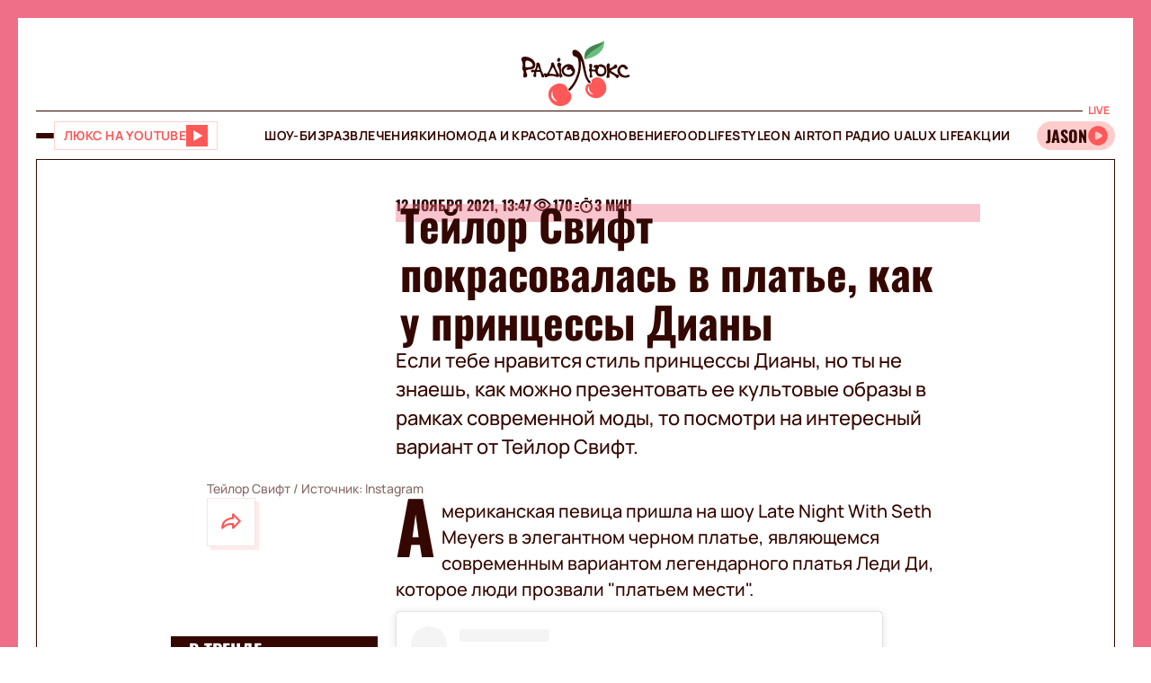

--- FILE ---
content_type: application/javascript; charset=utf8
request_url: https://lux.fm/chunk-5VDF6IXD.js
body_size: -267
content:
import{a as o}from"./chunk-YXORBMR7.js";import{b as f}from"./chunk-4ZCN42QZ.js";import{e as x}from"./chunk-6KOLJCSG.js";import{Ob as p,Pb as m,Sc as U,gc as l,ib as g,ka as d,pb as u,wd as s}from"./chunk-AYLSLZLR.js";import{a as h}from"./chunk-C6Q5SG76.js";function A(e,n){return a(e,n)?{consumed:e[0].path===s.LOCALE_RU?e.slice(0,2):e.slice(0,1)}:null}function M(e,n){let t=a(e,n);return t?{consumed:e,posParams:{id:new o(t[2],{})}}:null}function w(e,n){let t=a(e,n);return n===f.RADIO_URL_MATCHER&&(console.log(n),console.log(t)),t?{consumed:e,posParams:{staticPageKey:R(e)}}:null}function L(e,n){let t=a(e,n),r=new RegExp(f.SITEMAP_DATE_MATCHER,"gmi"),i;if(e[1]&&e[1].path){let c;e[0].path===s.LOCALE_RU&&e[2]?c=r.exec(e[2].path)?.[1]:c=r.exec(e[1].path)?.[1],i=c?new o(c,{}):new o("",{})}return t?{consumed:e,posParams:h({},i?{date:i}:{})}:null}var E=e=>e.map(n=>n.path).join("/"),a=(e,n)=>{let t=E(e);return new RegExp(n,"gmi").exec(t)},R=e=>e[0]?.path===s.LOCALE_RU?new o(e[1]?.toString().replaceAll("-","_").toUpperCase(),{}):new o(e[0]?.toString().replaceAll("-","_").toUpperCase(),{});var F=(()=>{class e{constructor(t){this.pd=t,this.response=d(U)}ngOnInit(){this.pd.isServer&&this.response&&(this.response.status=404)}static{this.\u0275fac=function(r){return new(r||e)(g(x))}}static{this.\u0275cmp=u({type:e,selectors:[["app-error"]],decls:4,vars:0,consts:[[1,"cf-error-overall"]],template:function(r,i){r&1&&(p(0,"p"),l(1,"error works!"),m(),p(2,"p",0),l(3,"::CLOUDFLARE_ERROR_500S_BOX::"),m())},encapsulation:2,changeDetection:0})}}return e})();export{A as a,M as b,w as c,L as d,F as e};


--- FILE ---
content_type: application/javascript; charset=utf-8
request_url: https://fundingchoicesmessages.google.com/f/AGSKWxWQG2Ut22UKcZq73lRHCsoZg5yS8bVEsutU89DhuZxwFkcyfqEZ_3OhAVU9MOCBH9rdQP1kkyoCMzOMKnc6_HgnvsTFxxPOXzktCFoXzokLAATZBfEuLa7f369yx4h3ic33jqqY9uTIXymODLqqe9p20If3JTt6tjLmm7Rb6v56eEpuoI6b6udtohOW/_/topadbg./adx-exchange./adsniptrack./700x100./st_prebid.js
body_size: -1284
content:
window['85c5bc55-6d30-455a-9d34-b2d7ae7d9047'] = true;